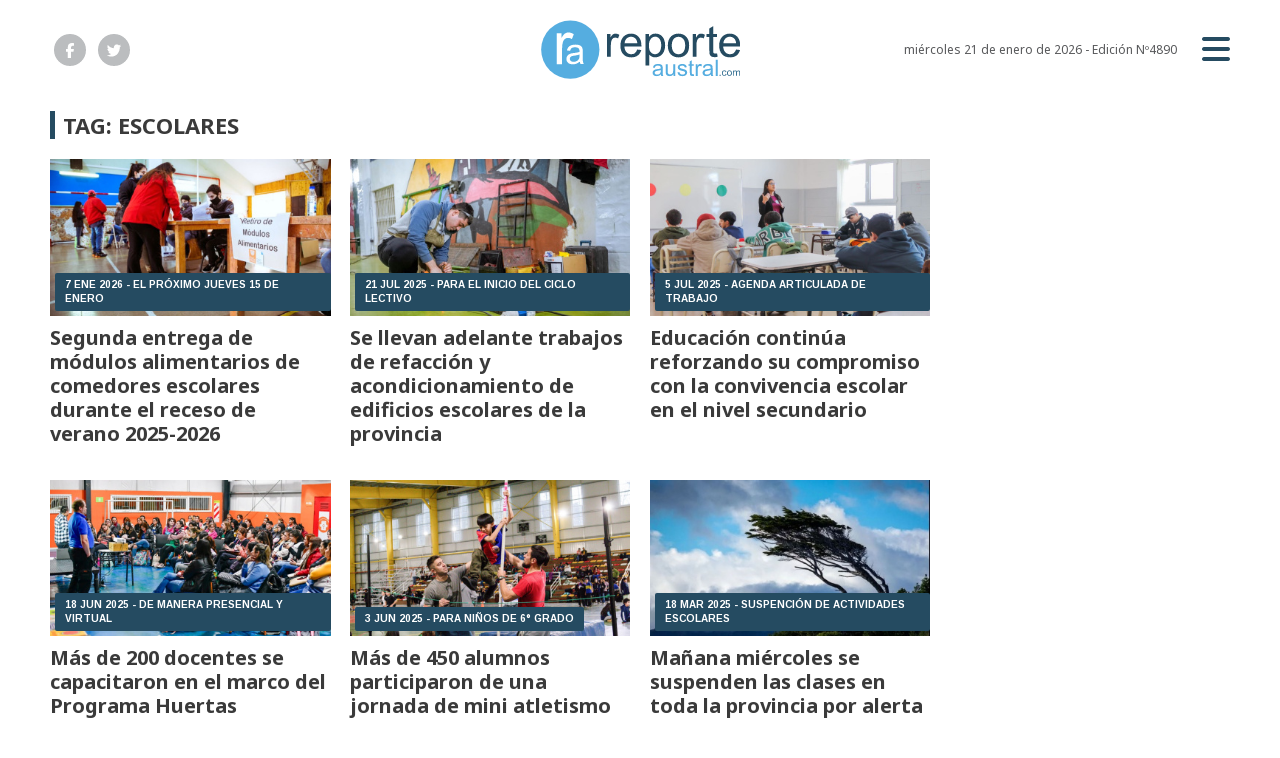

--- FILE ---
content_type: text/html; charset=utf-8
request_url: https://reporteaustral.com.ar/tag/469/Escolares
body_size: 6034
content:
<!doctype html>
<html class="no-js" lang="es">

<head>
<script async src="https://www.googletagmanager.com/gtag/js?id=G-HDG969PRJP"></script>
<script>
  window.dataLayer = window.dataLayer || [];
  function gtag(){dataLayer.push(arguments);}
  gtag('js', new Date());
  gtag('config', 'G-HDG969PRJP');
</script>
<base href="https://reporteaustral.com.ar/">
<meta charset="utf-8">
<meta name="viewport"	 content="width=device-width , initial-scale=1, user-scalable=yes, minimum-scale=0.5, maximum-scale=2.0">
<meta name="language" content="es_ES"/>
<meta name="format-detection" content="telephone=no">
<meta name="generator" content="Vork.com.ar 2.0" />
<meta name="robots"	 content="index, follow" />
<meta itemprop="description" name="description" content="Escolares" />
<meta itemprop="keywords" name="keywords"content="Escolares" />


<!-- Twitter Card data -->
<meta name="twitter:card" content="summary">
<meta name="twitter:site" content="@reporteaustral">
<meta name="twitter:title" content="Tag: Escolares - Reporte Austral">
<meta name="twitter:description" content="Escolares">
<meta name="twitter:creator" content="@reporteaustral">
<meta name="twitter:image" content="https://reporteaustral.com.ar/./uploads/cliente/marca/20221207112509_reporte-austral-logo-ok.png">

<!-- Open Graph data -->
<meta property="og:title" content="Tag: Escolares - Reporte Austral" />
<meta property="og:type" content="website" />
<meta property="og:url" content="https://reporteaustral.com.ar/tag/469/Escolares" />
<meta property="og:image" content="https://reporteaustral.com.ar/./uploads/cliente/marca/20221207112509_reporte-austral-logo-ok.png" />
<meta property="og:description" content="Escolares" />
<meta property="og:site_name" content="Reporte Austral" />
<meta property="og:locale" content="es_LA" />

<meta name="news_keywords" content="Escolares" />
<meta property="article:tag" content="Escolares">

  <link rel="canonical" href="https://reporteaustral.com.ar/tag/469/Escolares">

<link rel="stylesheet" href="./js/owlcarousel/assets/owl.carousel.min_1747771180.min.css"> 
<link rel="stylesheet" href="./js/owlcarousel/assets/owl.theme.default.min_1747771183.min.css"> 

<link rel="shortcut icon" href="./uploads/cliente/favicon/20221207112504_reporte-austral-favicon.png" type="image/png">
<link rel="apple-touch-icon-precomposed" href="./uploads/cliente/touch-icons/apple-touch-icon-precomposed/20221207112504_reporte-austral-favicon.png">
<link rel="apple-touch-icon-precomposed" sizes="72x72" href="./uploads/cliente/touch-icons/apple-touch-icon-72x72-precomposed/20221207112504_reporte-austral-favicon.png">
<link rel="apple-touch-icon-precomposed" sizes="76x76" href="./uploads/cliente/touch-icons/apple-touch-icon-76x76-precomposed/20221207112504_reporte-austral-favicon.png">
<link rel="apple-touch-icon-precomposed" sizes="114x114" href="./uploads/cliente/touch-icons/apple-touch-icon-114x114-precomposed/20221207112504_reporte-austral-favicon.png">
<link rel="apple-touch-icon-precomposed" sizes="120x120" href="./uploads/cliente/touch-icons/apple-touch-icon-120x120-precomposed/20221207112504_reporte-austral-favicon.png">
<link rel="apple-touch-icon-precomposed" sizes="152x152" href="./uploads/cliente/touch-icons/apple-touch-icon-152x152-precomposed/20221207112504_reporte-austral-favicon.png">
<link rel="apple-touch-icon-precomposed" sizes="144x144" href="./uploads/cliente/touch-icons/apple-touch-icon-144x144-precomposed/20221207112504_reporte-austral-favicon.png">
<link rel="apple-touch-icon" href="./uploads/cliente/touch-icons/touch-icon-192x192/20221207112504_reporte-austral-favicon.png">
<link rel="stylesheet" href="./style/src/style_1747771122.min.css"> 
<link href="https://fonts.googleapis.com/css?family=Noto+Sans:regular,700" rel="stylesheet">
<link href="https://fonts.googleapis.com/css?family=Arimo:regular,700" rel="stylesheet">

 <style>
 .ftitulo{ font-family: Noto Sans, sans-serif; }
 .ftitulo.bold, .ftitulo .bold{ font-weight: 700; }
 .fparrafo{ font-family: Arimo, sans-serif; }
 </style>

<script src="https://code.jquery.com/jquery-3.3.1.js"  integrity="sha256-2Kok7MbOyxpgUVvAk/HJ2jigOSYS2auK4Pfzbm7uH60="  crossorigin="anonymous"></script>
<title>Tag: Escolares - Reporte Austral</title>

  <meta http-equiv="refresh" content="1800 ">

<link rel="stylesheet" href="./style/dist/selection-sharer_1747771119.min.css"> 

	

</head>
<!--                            
                               ====                         
                            =========                       
                        ====        ===                     
                     ====    +++++   ====                   
                   ===    ++++++++++   ===                  
                   ===   ++++++++++++    ===                
                    ===    +++++++++    ======              
                     ===    +++++     ==========            
                      ====        =====       ====    
                        ===    =====     +++    ====  
                        =========     ++++++++    ==== 
                        =======     ++++++++++++    ===
                      =========    +++++++++++++++    ===
                   =====     ====    +++++++++++++    ====
               ======         ====    ++++++++++      ====
            ======     ++++     ===    ++++++      ======
          =====      ++++++++    ====           ======
         ====     ++++++++++++    ====        ======
        ====     ++++++++++++++     ====   ======
        =====    +++++++++++++++    ===========
         ====    +++++++++++++     ========
          ====    ++++++++++       =====
           ====     ++++++       ======
            ====     +++       ======
             ====           ======
              ====        ======
               =====   =======
                ===========
                 ========            
                                                                        
 
 =============================================================================
 diseño y programación
 https://vorknews.com.ar
 info@vorknews.com.ar
 
 -->
<body class="bgbody tag">
	<section class="ftitulo">
		<header class="posf top left right z999" id="header_vorknews">
			<div class="boxed auto pr10 pt15 pb15 pt-md-20 pb-md-20 bgwhite">
				<div class="row">
					<div class="col-sm-4 tal modulo_redes_sociales align-middle dn db-md">
						<div class="w100p h100p vertical-center">
							<div class="links_redes_sociales">
			<a class="dib" href="https://www.facebook.com/profile.php?id=100063754232277" target="_blank">
		<span class="fa-stack fa-md mr dib">
		  <i class="fas ctextlight  fa-circle fa-stack-2x"></i>
		  <i class="fab cwhite fa-facebook-f fa-stack-1x fz15"></i>
		</span>
	</a>
	
		<a class="dib" href="https://twitter.com/reporteaustral" target="_blank">
		<span class="fa-stack fa-md mr dib">
		  <i class="fas ctextlight fa-circle fa-stack-2x"></i>
		  <i class="fab cwhite fa-twitter fa-stack-1x fz15"></i>
		</span>
	</a>
	
	
	</div>
						</div>
					</div>
					<div class="col-10 col-sm-4 modulo_logo">
						<div class="w100p vertical-center horizontal-center">
							<a href="./" class="w100p logo db tac-md">
								<img src="./uploads/cliente/marca/20221207112509_reporte-austral-logo-ok.svg" width="200" class="maw100pc" alt="Reporte Austral">
							</a>
						</div>
					</div>
					<div class="col-2 col-sm-4 align-middle">
						<div class="vertical-center horizontal-end">
							<div class="ftitulo tar w100p fz12 lh18 ctext mr25 dn db-md">
								<span class="capitalize">miércoles 21 de enero de 2026</span>  - Edición Nº4890							</div>
							<div class="menu-button">
								<a href="javascript:;" class="dib muestra_menu tar last-xs">
									<i class="fa fa-bars fa-2x cprincipal"></i>
								</a>
							</div>
						</div>
					</div>
				</div>
			</div>
			<div class="w100p z999 bgwhite" id="menu_header_fixed">
	<div class="boxed auto w100p">
		<div class="menu-fixed mb bdtextlight bdt">
			<nav id="menu_header_vorknews" class="fparrafo fwb fz14 lh35 ttu w100p lsn tal tac-md">
	<ul class="lsn">
		<li class="bdtextlight bdb pt3 pb3">
			<a class="tdn btn-principal db  " href="./">Inicio</a>
		</li>
				<li class="bdtextlight bdb pt3 pb3 ">
			<a class="tdn btn-principal db " href="./seccion/provinciales/">Provinciales</a>
					</li>
				<li class="bdtextlight bdb pt3 pb3 ">
			<a class="tdn btn-principal db " href="./seccion/municipales/">Municipales</a>
					</li>
				<li class="bdtextlight bdb pt3 pb3 ">
			<a class="tdn btn-principal db " href="./seccion/policiales/">Policiales</a>
					</li>
				<li class="bdtextlight bdb pt3 pb3 ">
			<a class="tdn btn-principal db " href="./seccion/gremiales/">Gremiales</a>
					</li>
				<li class="bdtextlight bdb pt3 pb3 ">
			<a class="tdn btn-principal db " href="./seccion/judiciales/">Judiciales</a>
					</li>
				<li class="bdtextlight bdb pt3 pb3 ">
			<a class="tdn btn-principal db " href="./seccion/sociales/">Sociales</a>
					</li>
				<li class="bdtextlight bdb pt3 pb3 ">
			<a class="tdn btn-principal db " href="./seccion/medioambiente/">Medioambiente</a>
					</li>
				<li class="bdtextlight bdb pt3 pb3 ">
			<a class="tdn btn-principal db " href="./seccion/salud/">Salud</a>
					</li>
				<li class="bdtextlight bdb pt3 pb3 ">
			<a class="tdn btn-principal db " href="./seccion/educacion/">Educación</a>
					</li>
				<li class="bdtextlight bdb pt3 pb3 ">
			<a class="tdn btn-principal db " href="./seccion/antartida/">Antártida</a>
					</li>
				<li class="bdtextlight bdb pt3 pb3 ">
			<a class="tdn btn-principal db " href="./seccion/malvinas/">Malvinas</a>
					</li>
				<li class="bdtextlight bdb pt3 pb3 ">
			<a class="tdn btn-principal db " href="./seccion/turismo/">Turismo</a>
					</li>
			</ul>
</nav>		</div>
		<div class="buscador-header mb40 mt40">
			<div id="search" class="">
	<form action="./resultados/" class="posr"  method="get" novalidate="novalidate" class="form-buscador">
		<input type="text" placeholder="Buscar" class="fz11 ftitulo bgwhite p10 pt15 pb15" name="q" required="required" style="color: rgb(153, 153, 153);"><a href="javascript:;" class="posa top right mr8 mt12 ctextlight" id="boton-buscador"><i class="fa fa-search"></i></a>
	</form>
</div>

<script src="./js/vorkform/vorkform_1747771114.min.js"></script> 

<script>
$(function() {
	var form = $('.form-buscador');

	form.each(function(index) {
		$(this).vorkForm({
			sendMethod:   "submit",             			submitButton: "#boton-buscador", 			onErrors: function(m) {
			}
		});
	});
});
</script>
		</div>
		<div class="tac mb40">
			<div class="links_redes_sociales">
			<a class="dib" href="https://www.facebook.com/profile.php?id=100063754232277" target="_blank">
		<span class="fa-stack fa-md mr dib">
		  <i class="fas cprincipal  fa-circle fa-stack-2x"></i>
		  <i class="fab cwhite fa-facebook-f fa-stack-1x fz15"></i>
		</span>
	</a>
	
		<a class="dib" href="https://twitter.com/reporteaustral" target="_blank">
		<span class="fa-stack fa-md mr dib">
		  <i class="fas cprincipal fa-circle fa-stack-2x"></i>
		  <i class="fab cwhite fa-twitter fa-stack-1x fz15"></i>
		</span>
	</a>
	
	
	</div>
		</div>
		<div class="tac">
			<a href="https://www.vorknews.com.ar/" target="_blank" class="vork mt-md-15" ><img src="./images/vork_logo.svg" width="100" class="vam" alt="Vorknews Sistema para diarios online" /></a>
		</div>
	</div>
</div>
		</header>
<div class="bgcaja boxed auto" id="contenido">
	<hr class="bdt bdtextlight">
  
 <div id="modulo_banners_top" class="mb15  mt15 mt-md">
	 
				</div>
	<section class="mt pb">
    <h2 class="ftitulo fwb fz22 lh28 ctitle ttu mb20 bdprincipal bdl5 pl8">Tag: Escolares</h2>
		<div class="row">
			<div id="columna-seccion-1" class="col-12 col-md-9">
				          <div class="row">
                          <div class="col-12 col-md-4 mb d-flex">
                <article class="noticia-2 has_image ">
	<a href="./nota/109060/segunda-entrega-de-modulos-alimentarios-de-comedores-escolares-durante-el-receso-de-verano-2025-2026/" class="db">
		<figure class="posr">
			<div class="ovh posr">
				<figure class="ovh">
					<img src="./uploads/noticias/3/2026/01/20260107142433_modulos-alimentarios.jpg" alt="Segunda entrega de módulos alimentarios de comedores escolares durante el receso de verano 2025-2026">
				</figure>
									<div class="volanta posa z9 left right">
						<div class="ftitulo fz10 lh14 pt5 pb5 pl10 pr10 ttu dib cwhite fwb bgprincipal bdrs fparrafo"> 7 ene 2026 - El próximo jueves 15 de enero</div>
					</div>
							</div>
     </figure>
		<div class="texto pt10">
			<h2 class="ftitulo ctitle fz20 lh24 bold mb15">Segunda entrega de módulos alimentarios de comedores escolares durante el receso de verano 2025-2026</h2>
		</div>
	</a>
</article>
              </div>
                          <div class="col-12 col-md-4 mb d-flex">
                <article class="noticia-2 has_image ">
	<a href="./nota/106893/se-llevan-adelante-trabajos-de-refaccion-y-acondicionamiento-de-edificios-escolares-de-la-provincia/" class="db">
		<figure class="posr">
			<div class="ovh posr">
				<figure class="ovh">
					<img src="./uploads/noticias/3/2025/07/20250721174435_photo-5184167977908547056-y.jpg" alt="Se llevan adelante trabajos de refacción y acondicionamiento de edificios escolares de la provincia">
				</figure>
									<div class="volanta posa z9 left right">
						<div class="ftitulo fz10 lh14 pt5 pb5 pl10 pr10 ttu dib cwhite fwb bgprincipal bdrs fparrafo">21 jul 2025 - Para el inicio del ciclo lectivo</div>
					</div>
							</div>
     </figure>
		<div class="texto pt10">
			<h2 class="ftitulo ctitle fz20 lh24 bold mb15">Se llevan adelante trabajos de refacción y acondicionamiento de edificios escolares de la provincia</h2>
		</div>
	</a>
</article>
              </div>
                          <div class="col-12 col-md-4 mb d-flex">
                <article class="noticia-2 has_image ">
	<a href="./nota/106695/educacion-continua-reforzando-su-compromiso-con-la-convivencia-escolar-en-el-nivel-secundario/" class="db">
		<figure class="posr">
			<div class="ovh posr">
				<figure class="ovh">
					<img src="./uploads/noticias/3/2025/07/20250705193753_photo-5139140721893289598-y.jpg" alt="Educación continúa reforzando su compromiso con la convivencia escolar en el nivel secundario">
				</figure>
									<div class="volanta posa z9 left right">
						<div class="ftitulo fz10 lh14 pt5 pb5 pl10 pr10 ttu dib cwhite fwb bgprincipal bdrs fparrafo"> 5 jul 2025 - Agenda articulada de trabajo</div>
					</div>
							</div>
     </figure>
		<div class="texto pt10">
			<h2 class="ftitulo ctitle fz20 lh24 bold mb15">Educación continúa reforzando su compromiso con la convivencia escolar en el nivel secundario</h2>
		</div>
	</a>
</article>
              </div>
                          <div class="col-12 col-md-4 mb d-flex">
                <article class="noticia-2 has_image ">
	<a href="./nota/106461/mas-de-200-docentes-se-capacitaron-en-el-marco-del-programa-huertas-escolares/" class="db">
		<figure class="posr">
			<div class="ovh posr">
				<figure class="ovh">
					<img src="./uploads/noticias/3/2025/06/20250618160041_photo-5087205762601693458-y.jpg" alt="Más de 200 docentes se capacitaron en el marco del Programa Huertas Escolares">
				</figure>
									<div class="volanta posa z9 left right">
						<div class="ftitulo fz10 lh14 pt5 pb5 pl10 pr10 ttu dib cwhite fwb bgprincipal bdrs fparrafo">18 jun 2025 - De manera presencial y virtual</div>
					</div>
							</div>
     </figure>
		<div class="texto pt10">
			<h2 class="ftitulo ctitle fz20 lh24 bold mb15">Más de 200 docentes se capacitaron en el marco del Programa Huertas Escolares</h2>
		</div>
	</a>
</article>
              </div>
                          <div class="col-12 col-md-4 mb d-flex">
                <article class="noticia-2 has_image ">
	<a href="./nota/106265/mas-de-450-alumnos-participaron-de-una-jornada-de-mini-atletismo-en-ushuaia/" class="db">
		<figure class="posr">
			<div class="ovh posr">
				<figure class="ovh">
					<img src="./uploads/noticias/3/2025/06/20250603184704_photo-5041815568965021490-y.jpg" alt="Más de 450 alumnos participaron de una jornada de mini atletismo en Ushuaia">
				</figure>
									<div class="volanta posa z9 left right">
						<div class="ftitulo fz10 lh14 pt5 pb5 pl10 pr10 ttu dib cwhite fwb bgprincipal bdrs fparrafo"> 3 jun 2025 - Para niños de 6° grado</div>
					</div>
							</div>
     </figure>
		<div class="texto pt10">
			<h2 class="ftitulo ctitle fz20 lh24 bold mb15">Más de 450 alumnos participaron de una jornada de mini atletismo en Ushuaia</h2>
		</div>
	</a>
</article>
              </div>
                          <div class="col-12 col-md-4 mb d-flex">
                <article class="noticia-2 has_image ">
	<a href="./nota/105255/manana-miercoles-se-suspenden-las-clases-en-toda-la-provincia-por-alerta-de-fuertes-vientos/" class="db">
		<figure class="posr">
			<div class="ovh posr">
				<figure class="ovh">
					<img src="./uploads/noticias/3/2025/03/20250318165145_93004.jpg" alt="Mañana miércoles se suspenden las clases en toda la provincia por alerta de fuertes vientos">
				</figure>
									<div class="volanta posa z9 left right">
						<div class="ftitulo fz10 lh14 pt5 pb5 pl10 pr10 ttu dib cwhite fwb bgprincipal bdrs fparrafo">18 mar 2025 - Suspención de actividades escolares</div>
					</div>
							</div>
     </figure>
		<div class="texto pt10">
			<h2 class="ftitulo ctitle fz20 lh24 bold mb15">Mañana miércoles se suspenden las clases en toda la provincia por alerta de fuertes vientos</h2>
		</div>
	</a>
</article>
              </div>
                          <div class="col-12 col-md-4 mb d-flex">
                <article class="noticia-2 has_image ">
	<a href="./nota/104988/precio-bajo-ofrece-comparar-precios-de-articulos-escolares-para-el-inicio-de-clases/" class="db">
		<figure class="posr">
			<div class="ovh posr">
				<figure class="ovh">
					<img src="./uploads/noticias/3/2025/02/20250225174302_photo-5039915733131308300-y.jpg" alt="Precio Bajo ofrece comparar precios de artículos escolares para el inicio de clases">
				</figure>
									<div class="volanta posa z9 left right">
						<div class="ftitulo fz10 lh14 pt5 pb5 pl10 pr10 ttu dib cwhite fwb bgprincipal bdrs fparrafo">25 feb 2025 - Publicación de precios</div>
					</div>
							</div>
     </figure>
		<div class="texto pt10">
			<h2 class="ftitulo ctitle fz20 lh24 bold mb15">Precio Bajo ofrece comparar precios de artículos escolares para el inicio de clases</h2>
		</div>
	</a>
</article>
              </div>
                          <div class="col-12 col-md-4 mb d-flex">
                <article class="noticia-2 has_image ">
	<a href="./nota/104936/donovan-los-establecimientos-educativos-estan-en-condiciones-y-trabajamos-para-ultimar-detalles/" class="db">
		<figure class="posr">
			<div class="ovh posr">
				<figure class="ovh">
					<img src="./uploads/noticias/3/2025/02/20250219174012_photo-5021608606830800301-y-1.jpg" alt="Donovan: &quot;Los establecimientos educativos están en condiciones y trabajamos para ultimar detalles&quot;">
				</figure>
									<div class="volanta posa z9 left right">
						<div class="ftitulo fz10 lh14 pt5 pb5 pl10 pr10 ttu dib cwhite fwb bgprincipal bdrs fparrafo">19 feb 2025 - Mantenimiento y refacciones</div>
					</div>
							</div>
     </figure>
		<div class="texto pt10">
			<h2 class="ftitulo ctitle fz20 lh24 bold mb15">Donovan: &quot;Los establecimientos educativos están en condiciones y trabajamos para ultimar detalles&quot;</h2>
		</div>
	</a>
</article>
              </div>
                          <div class="col-12 col-md-4 mb d-flex">
                <article class="noticia-2 has_image ">
	<a href="./nota/104908/precio-bajo-incluye-articulos-escolares-para-el-inicio-de-clases/" class="db">
		<figure class="posr">
			<div class="ovh posr">
				<figure class="ovh">
					<img src="./uploads/noticias/3/2025/02/20250218000610_photo-5015251462527234213-y.jpg" alt="Precio bajo incluye artículos escolares para el inicio de clases">
				</figure>
									<div class="volanta posa z9 left right">
						<div class="ftitulo fz10 lh14 pt5 pb5 pl10 pr10 ttu dib cwhite fwb bgprincipal bdrs fparrafo">18 feb 2025 - Plataforma Digital</div>
					</div>
							</div>
     </figure>
		<div class="texto pt10">
			<h2 class="ftitulo ctitle fz20 lh24 bold mb15">Precio bajo incluye artículos escolares para el inicio de clases</h2>
		</div>
	</a>
</article>
              </div>
                          <div class="col-12 col-md-4 mb d-flex">
                <article class="noticia-2 has_image ">
	<a href="./nota/103888/inscripciones-para-nivel-inicial-y-primario-ciclo-lectivo-2025-en-toda-la-provincia/" class="db">
		<figure class="posr">
			<div class="ovh posr">
				<figure class="ovh">
					<img src="./uploads/noticias/3/2024/11/20241112112431_jardincito.jpg" alt="Inscripciones para nivel inicial y primario ciclo lectivo 2025 en toda la Provincia">
				</figure>
									<div class="volanta posa z9 left right">
						<div class="ftitulo fz10 lh14 pt5 pb5 pl10 pr10 ttu dib cwhite fwb bgprincipal bdrs fparrafo"></div>
					</div>
							</div>
     </figure>
		<div class="texto pt10">
			<h2 class="ftitulo ctitle fz20 lh24 bold mb15">Inscripciones para nivel inicial y primario ciclo lectivo 2025 en toda la Provincia</h2>
		</div>
	</a>
</article>
              </div>
                          <div class="col-12 col-md-4 mb d-flex">
                <article class="noticia-2 has_image ">
	<a href="./nota/103224/el-municipio-entrego-utiles-escolares-a-chicos-y-chicas-del-programa-filomena-grasso/" class="db">
		<figure class="posr">
			<div class="ovh posr">
				<figure class="ovh">
					<img src="./uploads/noticias/3/2024/10/20241003101248_photo-5184188134190067223-y.jpg" alt="El Municipio entregó utiles escolares a chicos y chicas del programa &quot;Filomena Grasso&quot;">
				</figure>
									<div class="volanta posa z9 left right">
						<div class="ftitulo fz10 lh14 pt5 pb5 pl10 pr10 ttu dib cwhite fwb bgprincipal bdrs fparrafo"> 3 oct 2024 - Acompañamiento educativo</div>
					</div>
							</div>
     </figure>
		<div class="texto pt10">
			<h2 class="ftitulo ctitle fz20 lh24 bold mb15">El Municipio entregó utiles escolares a chicos y chicas del programa &quot;Filomena Grasso&quot;</h2>
		</div>
	</a>
</article>
              </div>
                          <div class="col-12 col-md-4 mb d-flex">
                <article class="noticia-2 has_image ">
	<a href="./nota/103058/gobierno-entrego-nbsp-kit-escolares-en-el-centro-provincial-de-rehabilitacion/" class="db">
		<figure class="posr">
			<div class="ovh posr">
				<figure class="ovh">
					<img src="./uploads/noticias/3/2024/09/20240922143836_photo-5152501931359448287-y.jpg" alt="Gobierno entregó Kit Escolares en el Centro Provincial de Rehabilitación">
				</figure>
									<div class="volanta posa z9 left right">
						<div class="ftitulo fz10 lh14 pt5 pb5 pl10 pr10 ttu dib cwhite fwb bgprincipal bdrs fparrafo">22 sep 2024 - A niños y adolescentes</div>
					</div>
							</div>
     </figure>
		<div class="texto pt10">
			<h2 class="ftitulo ctitle fz20 lh24 bold mb15">Gobierno entregó Kit Escolares en el Centro Provincial de Rehabilitación</h2>
		</div>
	</a>
</article>
              </div>
                      <div id="paginator" class="col-12 first tac tac mt15 mb15 ">
    <a href="#paginator" class="g8 auto dib tac bgprincipal cwhite pt5 pb5">Cargar más noticias</a>
    <img class="center d-none bglink" src="./images/loader.gif">
</div>

<script type="text/javascript">
$(function() {
    var pagina = 1,
        notas = true;

    $('#paginator').find('a').click( function(e) {
        e.preventDefault();
        if (notas) {
            $(this).hide().siblings('img').show();

            $.post(
                './includes/ajax/paginator.php',
                {
                    file: 'tag',slug: 'escolares',slug_padre: '469',layout: 'noticia-02',texto: 'Cargar más noticias',paginacion: '12',class: 'col-12 col-md-4 mb d-flex',                    pagina: ++pagina
                },
                function(items) {
                  console.log(items);
                    if (items.match(/^$/)) {
                        notas = false;
                        $('#paginator').remove();
                    } else {
                        $("#paginator").before(items);
                        $("#columna-seccion-1 .clear").remove();
                        $("<div class='clear'></div>").before("#paginator");
                    }
                    $('#paginator').find('a').show().siblings('img').hide();
                }
            );
        }
    });
});
</script>
        </div>
			</div>
      <div id="columna-seccion-2" class="col-12 col-md-3">
        
 <div id="modulo_banners_banner_columna_2_1" class="mb15  ">
	 
				</div>
        
 <div id="modulo_banners_banner_columna_2_2" class="mb15  ">
	 
				</div>
        
 <div id="modulo_banners_banner_columna_2_3" class="mb15  ">
	 
				</div>
      </div>
    </div>
	</section>
</div>

<footer class="pt20 pb20">
	<div class="auto boxed">
		<div class="bdtextlight bdtb pt40 pb40 mt20 mb20">
			<div class="row vertical-center">
				<div class="col-12 col-md-3">
					<div class="vertical-center">
						<div class="w100p tac pb20 pb-md-0 tal-md">
							<a href="./" class="dib w100p" id="logo"><img src="./uploads/cliente/marca/20221207112509_reporte-austral-logo-ok.svg" width="100%" alt="Reporte Austral" style="max-width:150px;" ></a>
						</div>
					</div>
				</div>
				<div class="col-12 col-md-7 tac tar-md pb20 pb-md-0">
					<nav class="fz10 ttu">
	</nav>
				</div>
				<div class="col-12 col-md-2 tac tar-md social-container">
					<div class="links_redes_sociales">
			<a class="dib" href="https://www.facebook.com/profile.php?id=100063754232277" target="_blank">
		<span class="fa-stack fa-md mr dib">
		  <i class="fas cprincipal  fa-circle fa-stack-2x"></i>
		  <i class="fab cwhite fa-facebook-f fa-stack-1x fz15"></i>
		</span>
	</a>
	
		<a class="dib" href="https://twitter.com/reporteaustral" target="_blank">
		<span class="fa-stack fa-md mr dib">
		  <i class="fas cprincipal fa-circle fa-stack-2x"></i>
		  <i class="fab cwhite fa-twitter fa-stack-1x fz15"></i>
		</span>
	</a>
	
	
	</div>
				</div>
			</div>
		</div>

		<div class="row vertical-center">
			<div class="col-12 col-md-10 mb30">
				<div class="fz10 lh18 ctextlight db dib-md vam tac tal-md">
					<p>© Copyright 2007-2022 Reporte Austral. https://www.reporteaustral.com.ar/<br />
Prohibida su reproducción total o parcial sin expresa autorización.</p>				</div>
			</div>
			<div class="col-12 col-md-2 tac tar-md vam">
				<a href="https://www.vorknews.com.ar/" target="_blank" class="vork mt-md-15" ><img src="./images/vork_logo.svg" width="100" class="vam" alt="Vorknews Sistema para diarios online" /></a>
			</div>
		</div>
	</div>

</footer>

</section>
	<link rel="stylesheet" href="./js/fancybox/dist/fancybox_1747771150.min.css"> 
<script src="./js/fancybox/dist/fancybox_1747771150.min.js"></script> 
<!--.container -->
<script src="./js/menu_vorknews_1747770204.min.js"></script> 
<script src="./js/functions_1747770203.min.js"></script> 
<script src="./js/carousels_1747770202.min.js"></script> 
<div id="fb-root"></div>
<script>(function(d, s, id) {
  var js, fjs = d.getElementsByTagName(s)[0];
  if (d.getElementById(id)) return;
  js = d.createElement(s); js.id = id;
  js.src = "//connect.facebook.net/es_ES/sdk.js#xfbml=1&version=v2.7&appId=131595083601066";
  fjs.parentNode.insertBefore(js, fjs);
}(document, 'script', 'facebook-jssdk'));</script>
<script type="text/javascript" src="./js/owlcarousel/owl.carousel.js"></script>


  <script src="./js/selection-sharer/selection-sharer_1747771112.min.js"></script> 
  <script>
    $('.wysiwyg p').selectionSharer();
  </script>


  <script type="text/javascript" src="//s7.addthis.com/js/300/addthis_widget.js#pubid=ra-599d9ee4809dd075"></script>

<script src="./js/fontawesome/js/all.min.js" crossorigin="anonymous"></script>


<script defer src="https://static.cloudflareinsights.com/beacon.min.js/vcd15cbe7772f49c399c6a5babf22c1241717689176015" integrity="sha512-ZpsOmlRQV6y907TI0dKBHq9Md29nnaEIPlkf84rnaERnq6zvWvPUqr2ft8M1aS28oN72PdrCzSjY4U6VaAw1EQ==" data-cf-beacon='{"version":"2024.11.0","token":"0988fba3f097407ca414fc375cecc559","r":1,"server_timing":{"name":{"cfCacheStatus":true,"cfEdge":true,"cfExtPri":true,"cfL4":true,"cfOrigin":true,"cfSpeedBrain":true},"location_startswith":null}}' crossorigin="anonymous"></script>
</body>
</html>
